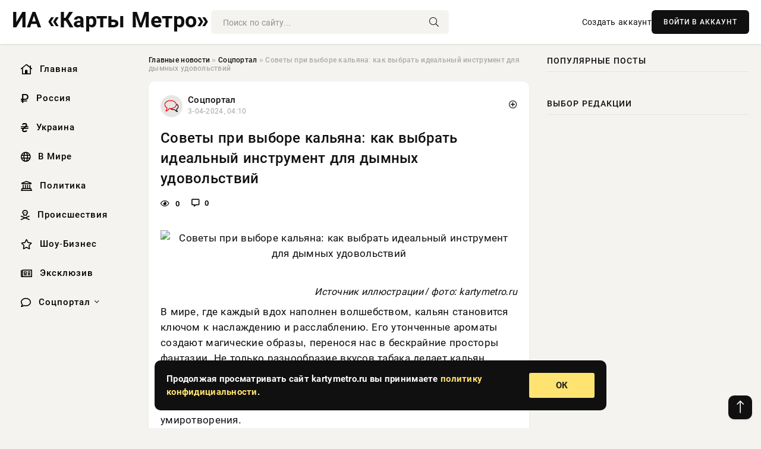

--- FILE ---
content_type: text/html; charset=utf-8
request_url: https://kartymetro.ru/social/1096-sovety-pri-vybore-kaljana-kak-vybrat-idealnyj-instrument-dlja-dymnyh-udovolstvij.html
body_size: 13719
content:
<!DOCTYPE html>
<html lang="ru">
   <head>
   <title>Советы при выборе кальяна: как выбрать идеальный инструмент для дымных удовольствий » Информационно аналитический портал «Карты Метро: Новости со всех станций»</title>
<meta charset="utf-8">
<meta name="description" content="Источник иллюстрации  фото: kartymetro.ruВ мире, где каждый вдох наполнен волшебством, кальян становится ключом к наслаждению и расслаблению. Его утонченные ароматы создают магические образы,">
<meta name="keywords" content="привлекательным, kartymetro, каждый, наполнен, волшебством, кальян, становится, ключом, наслаждению, расслаблению, утонченные, ароматы, иллюстрации, создают, образы, перенося, бескрайние, просторы">
<link rel="canonical" href="https://kartymetro.ru/social/1096-sovety-pri-vybore-kaljana-kak-vybrat-idealnyj-instrument-dlja-dymnyh-udovolstvij.html">
<link rel="alternate" type="application/rss+xml" title="Информационно аналитический портал «Карты Метро: Новости со всех станций» RSS" href="https://kartymetro.ru/rss.xml">
<link rel="preconnect" href="https://kartymetro.ru/" fetchpriority="high">
<meta property="twitter:title" content="Советы при выборе кальяна: как выбрать идеальный инструмент для дымных удовольствий » Информационно аналитический портал «Карты Метро: Новости со всех станций»">
<meta property="twitter:url" content="https://kartymetro.ru/social/1096-sovety-pri-vybore-kaljana-kak-vybrat-idealnyj-instrument-dlja-dymnyh-udovolstvij.html">
<meta property="twitter:card" content="summary_large_image">
<meta property="twitter:image" content="https://wordyou.ru/wp-content/uploads/2023/06/sovety-pri-vybore-kalyana-630x390.jpg">
<meta property="twitter:description" content="Источник иллюстрации / фото: kartymetro.ru В мире, где каждый вдох наполнен волшебством, кальян становится ключом к наслаждению и расслаблению. Его утонченные ароматы создают магические образы, перенося нас в бескрайние просторы фантазии. Не только разнообразие вкусов табака делает кальян таким">
<meta property="og:type" content="article">
<meta property="og:site_name" content="Информационно аналитический портал «Карты Метро: Новости со всех станций»">
<meta property="og:title" content="Советы при выборе кальяна: как выбрать идеальный инструмент для дымных удовольствий » Информационно аналитический портал «Карты Метро: Новости со всех станций»">
<meta property="og:url" content="https://kartymetro.ru/social/1096-sovety-pri-vybore-kaljana-kak-vybrat-idealnyj-instrument-dlja-dymnyh-udovolstvij.html">
<meta property="og:image" content="https://wordyou.ru/wp-content/uploads/2023/06/sovety-pri-vybore-kalyana-630x390.jpg">
<meta property="og:description" content="Источник иллюстрации / фото: kartymetro.ru В мире, где каждый вдох наполнен волшебством, кальян становится ключом к наслаждению и расслаблению. Его утонченные ароматы создают магические образы, перенося нас в бескрайние просторы фантазии. Не только разнообразие вкусов табака делает кальян таким">

<script src="/engine/classes/min/index.php?g=general&amp;v=cg83s"></script>
<script src="/engine/classes/min/index.php?f=engine/classes/js/jqueryui.js,engine/classes/js/dle_js.js&amp;v=cg83s" defer></script>
<script type="application/ld+json">{"@context":"https://schema.org","@graph":[{"@type":"NewsArticle","@context":"https://schema.org/","publisher":{"@type":"Organization","name":"Информационно аналитический портал «Карты Метро: Новости со всех Станций»","logo":{"@type":"ImageObject","url":""}},"name":"Советы при выборе кальяна: как выбрать идеальный инструмент для дымных удовольствий","headline":"Советы при выборе кальяна: как выбрать идеальный инструмент для дымных удовольствий","mainEntityOfPage":{"@type":"WebPage","@id":"https://kartymetro.ru/social/1096-sovety-pri-vybore-kaljana-kak-vybrat-idealnyj-instrument-dlja-dymnyh-udovolstvij.html"},"datePublished":"2024-04-03T04:10:08+03:00","author":{"@type":"Person","name":"Ирина Орлонская","url":"https://kartymetro.ru/user/%D0%98%D1%80%D0%B8%D0%BD%D0%B0+%D0%9E%D1%80%D0%BB%D0%BE%D0%BD%D1%81%D0%BA%D0%B0%D1%8F/"},"image":["https://wordyou.ru/wp-content/uploads/2023/06/sovety-pri-vybore-kalyana-630x390.jpg","https://kartymetro.ru/uploads/posts/2024-04/1712106609-2kalyan.jpg"],"description":"Источник иллюстрации / фото: kartymetro.ru В мире, где каждый вдох наполнен волшебством, кальян становится ключом к наслаждению и расслаблению. Его утонченные ароматы создают магические образы, перенося нас в бескрайние просторы фантазии. Не только разнообразие вкусов табака делает кальян таким"},{"@type":"BreadcrumbList","@context":"https://schema.org/","itemListElement":[{"@type":"ListItem","position":1,"item":{"@id":"https://kartymetro.ru/","name":"Главные новости"}},{"@type":"ListItem","position":2,"item":{"@id":"https://kartymetro.ru/social/","name":"Соцпортал"}},{"@type":"ListItem","position":3,"item":{"@id":"https://kartymetro.ru/social/1096-sovety-pri-vybore-kaljana-kak-vybrat-idealnyj-instrument-dlja-dymnyh-udovolstvij.html","name":"Советы при выборе кальяна: как выбрать идеальный инструмент для дымных удовольствий"}}]}]}</script> 
      <meta name="viewport" content="width=device-width, initial-scale=1.0" />
      <meta name="msapplication-TileColor" content="#e6e6e6">   
      <meta name="theme-color" content="#101010"> 
      <link rel="preload" href="/templates/Default/css/common.css" as="style">
      <link rel="preload" href="/templates/Default/css/styles.css?v=04" as="style">
      <link rel="preload" href="/templates/Default/css/engine.css" as="style">
      <link rel="preload" href="/templates/Default/css/fontawesome.css" as="style">
      <link rel="preload" href="/templates/Default/webfonts/manrope-400.woff2" as="font" type="font/woff2" crossorigin>
      <link rel="preload" href="/templates/Default/webfonts/manrope-600.woff2" as="font" type="font/woff2" crossorigin>
      <link rel="preload" href="/templates/Default/webfonts/manrope-700.woff2" as="font" type="font/woff2" crossorigin>
      <link rel="preload" href="/templates/Default/webfonts/fa-light-300.woff2" as="font" type="font/woff2" crossorigin>
      <link href="/templates/Default/css/common.css" type="text/css" rel="stylesheet" />
      <link href="/templates/Default/css/styles.css?v=04" type="text/css" rel="stylesheet" />
      <link href="/templates/Default/css/engine.css" type="text/css" rel="stylesheet" /> 
      <link href="/templates/Default/css/fontawesome.css" type="text/css" rel="stylesheet" />
      <link rel="apple-touch-icon" sizes="256x256" href="/templates/Default/favicons/256x256.png">
      <link rel="apple-touch-icon" sizes="192x192" href="/templates/Default/favicons/192x192.png">
      <link rel="apple-touch-icon" sizes="180x180" href="/templates/Default/favicons/180x180.png">
      <link rel="apple-touch-icon" sizes="167x167" href="/templates/Default/favicons/167x167.png">
      <link rel="apple-touch-icon" sizes="152x152" href="/templates/Default/favicons/152x152.png">
      <link rel="apple-touch-icon" sizes="120x120" href="/templates/Default/favicons/120x120.png">
      <link rel="icon" type="image/png" href="/templates/Default/favicons/favicon.png">
      	<!-- Yandex.RTB -->
	<script>window.yaContextCb=window.yaContextCb||[]</script>
	<script src="https://yandex.ru/ads/system/context.js" async></script>
   </head>
   <body>
      <div class="wrapper">
         <div class="wrapper-container wrapper-main">

            <header class="header d-flex ai-center vw100">
               <a href="/" class="logo" title="Информационно аналитический портал «Карты Метро: Новости со всех станций»"><p style="font-size: 36px; font-weight: bold">ИА «Карты Метро»</p></a>
               <div class="header__search search-block flex-grow-1">
                  <form id="quicksearch" method="post">
                     <input type="hidden" name="do" value="search">
                     <input type="hidden" name="subaction" value="search">
                     <input class="search-block__input" id="story" name="story" placeholder="Поиск по сайту..." type="text" autocomplete="off">
                     <button class="search-block__btn" type="submit"><span class="fal fa-search"></span></button>
                  </form>
               </div>
               

               
               <a href="/?do=register" class="header__link">Создать аккаунт</a>
               <button class="header__btn-login js-show-login">ВОЙТИ В АККАУНТ</button>
               

               <button class="header__btn-menu d-none js-show-mobile-menu"><span class="fal fa-bars"></span></button>
            </header>

            <div class="content">
               <div class="cols">

                  <!-- MENU START -->
                  <aside class="col-side">
                     <ul class="side-nav js-this-in-mobile-menu">
                        <li><a href="/"><i class="far fa-home-lg"></i> Главная</a></li>
                        <li><a href="/russia/"><i class="far fa-ruble-sign"></i> Россия</a></li>
                        <li><a href="/ukraine/"><i class="far fa-hryvnia"></i> Украина</a></li>
                        <li><a href="/world/"><i class="far fa-globe"></i> В Мире</a></li>
                        <li><a href="/policy/"><i class="far fa-landmark"></i> Политика</a></li>
                        <li><a href="/incidents/"><i class="far fa-skull-crossbones"></i> Происшествия</a></li>
                        <li><a href="/show-business/"><i class="far fa-star"></i> Шоу-Бизнес</a></li>
                        <li><a href="/exclusive/"><i class="far fa-newspaper"></i> Эксклюзив</a></li>
                        <li class="submenu"><a href="/social/"><i class="far fa-comment"></i> Соцпортал</a>
                           <ul class="nav__list side-nav" style="position: unset !important">
                              <li class="nav__list-hidden"><a href="/social/goroskop/"><i class="far fa-planet-ringed"></i> Гороскопы</a></li>
                              <li class="nav__list-hidden"><a href="/social/primeti/"><i class="far fa-map-signs"></i> Приметы</a></li>
                              <li class="nav__list-hidden"><a href="/social/ezoterika/"><i class="far fa-sparkles"></i> Эзотерика</a></li>
                              <li class="nav__list-hidden"><a href="/social/prazdniki/"><i class="far fa-gift"></i> Праздники</a></li>
                              <li class="nav__list-hidden"><a href="/social/zdorove/"><i class="far fa-heart"></i> Здоровье</a></li>
                              <li class="nav__list-hidden"><a href="/social/psihologiya/"><i class="far fa-head-side-brain"></i> Психология</a></li>
                              <li class="nav__list-hidden"><a href="/social/dlya-zhenshchin/"><i class="far fa-venus-double"></i> Для женщин</a></li>
                              <li class="nav__list-hidden"><a href="/social/sad-ogorod/"><i class="far fa-seedling"></i> Сад-огород</a></li>
                           </ul>
                        </li>
                     </ul>
                  </aside>
                  <!-- MENU END -->
                  
                  <main class="col-main">
                    
                         
                        <div class="speedbar"><div class="over"><a href="https://kartymetro.ru/">Главные новости</a>  »  <a href="https://kartymetro.ru/social/">Соцпортал</a>  »  Советы при выборе кальяна: как выбрать идеальный инструмент для дымных удовольствий</div></div>
                        

                     <div class="content-block d-grid" id="content-block">
                        

                        
                        <div class="short">
	<div class="info-block">
	   <div class="info-body">
		  <a href="https://kartymetro.ru/social/" class="info-img" title="Соцпортал"><img src="/uploads/icons/social.png" alt="Соцпортал"></a>
		  <div class="info-title"><a href="https://kartymetro.ru/social/" class="author_name">Соцпортал</a></div>
		  <div class="info-meta">
			 <time datetime="3-04-2024, 04:10" class="ago" title="3-04-2024, 04:10">3-04-2024, 04:10</time>
			 
		  </div>
	   </div>
        <div class="dosuga-post-head-mark">    
            <a href="#" class="js-show-login" title="Сохранить"><i class="far fa-plus-circle"></i></a>
                    
		</div> 
	</div>
	<div class="yz_short_body">
	   <h1 class="dn-short-t">Советы при выборе кальяна: как выбрать идеальный инструмент для дымных удовольствий</h1>
	   <div class="content_top_met">
	   	  <div class="f_eye"><i class="far fa-eye"></i> 0</div>
		  <a id="dle-comm-link" href="#comment">
			 <div class="f_link"><i class="far fa-comment-alt"></i> 0</div>
		  </a>
		  <div class="f_info">
		  </div>
	   </div>
	   <div class="page__text full-text clearfix">
	   	  <div style="margin-bottom: 20px">
		 	 
		  </div>
		  <div align="center"><!--dle_image_begin:https://wordyou.ru/wp-content/uploads/2023/06/sovety-pri-vybore-kalyana-630x390.jpg|--><img src="https://wordyou.ru/wp-content/uploads/2023/06/sovety-pri-vybore-kalyana-630x390.jpg" style="max-width:100%;" alt="Советы при выборе кальяна: как выбрать идеальный инструмент для дымных удовольствий"><!--dle_image_end--></div><br><span class="img-copy-author"><br>Источник иллюстрации / фото: kartymetro.ru</span><br>В мире, где каждый вдох наполнен волшебством, кальян становится ключом к наслаждению и расслаблению. Его утонченные ароматы создают магические образы, перенося нас в бескрайние просторы фантазии. Не только разнообразие вкусов табака делает кальян таким привлекательным, но и его способность создавать уютную и гармоничную атмосферу. Вместе с дымом кальяна приходит согласие и внутренняя гармония, погружая нас в мир блаженства и умиротворения.<br><br><h2>Советы при выборе кальяна</h2><br>Кальян — это не просто приспособление для курения, это символ уединения, спокойствия и расслабления, приглашение погрузиться в атмосферу восточной экзотики и уединения. Однако, выбор идеального кальяна, который соответствует вашим предпочтениям, образу жизни и требованиям качества, играет важную роль.<br><br><div align="center"><!--dle_image_begin:https://kartymetro.ru/uploads/posts/2024-04/1712106609-2kalyan.jpg|--><img src="/uploads/posts/2024-04/1712106609-2kalyan.jpg" style="max-width:100%;" alt=""><!--dle_image_end--></div><br><br>Жаропрочность материалов, из которых изготовлен кальян, определяет его долговечность и влияет на качество курения. Шахта из нержавеющей стали и колба из жаропрочного стекла гарантируют надежность и сохранение вкусовых качеств табака.<br><br>Размер кальяна важен не только с эстетической точки зрения, но и с практической. Выбирая компактные модели, учитывайте их удобство в транспортировке и прочную конструкцию для стабильности.<br><br>Совместимость с аксессуарами позволяет настроить кальян под себя и выразить индивидуальность. Удостоверьтесь, что крепления имеют стандартный формат для удобной замены деталей.<br><br>Комплектация кальяна также играет важную роль. Помимо шахты, необходимы колба, чаша, шланг с мундштуком, а также блюдце для углей и калауд. Другие аксессуары можно приобрести по мере необходимости.<br><br>Выбор кальяна — вложение в ваше удовольствие и релаксацию. Правильный выбор сделает его незаменимым атрибутом для ваших вечеров отдыха, принося множество приятных моментов и незабываемые впечатления.<br><br><h2>Что такое кальян?</h2><br>Кальян, известный также как водяная трубка, представляет собой прибор для курения, обладающий уникальной особенностью — длинным путем прохождения дыма от табака до рта курильщика. Эта традиционная практика распространена среди народов Ближнего Востока, Средней Азии, Индии, Китая и Африки. Одним из ключевых элементов кальяна является ёмкость с водой, через которую проходит дым, что придает этому способу курения особый вкус и мягкость. Кроме того, кальян часто ассоциируется с общением, релаксацией и традициями, что делает его популярным среди ценителей ароматных табаков и уютной атмосферы.
		  <div style="margin-top: 20px">
		  	
		  </div>
	   </div>
	</div>
	<div class="page__tags d-flex">
	   
	</div>
	<div class="content_like">
	   <div class="df_like">
		  <a href="#" onclick="doRate('plus', '1096'); return false;" >
		  <i title="Мне нравится" class="far fa-thumbs-up"></i> <span><span data-likes-id="1096">0</span></span>
		  </a>
	   </div>
	   <div class="df_dlike">
		  <a href="#" onclick="doRate('minus', '1096'); return false;" >
		  <i title="Мне не нравится" class="far fa-thumbs-down"></i> <span><span data-dislikes-id="1096">0</span></span>
		  </a>
	   </div>
	</div>
	<div class="content_footer">
	   <script src="https://yastatic.net/share2/share.js"></script>
	   <div class="ya-share2" data-curtain data-shape="round" data-color-scheme="whiteblack" data-services="vkontakte,odnoklassniki,telegram,whatsapp"></div>
	   <div class="f_info">
		  <a href="javascript:AddComplaint('1096', 'news')"> 
		  <div class="more_jaloba">
			 <svg fill="none" width="15" height="15" stroke="currentColor" stroke-width="1.5" viewBox="0 0 24 24" xmlns="http://www.w3.org/2000/svg" aria-hidden="true">
				<path stroke-linecap="round" stroke-linejoin="round" d="M12 9v3.75m9-.75a9 9 0 11-18 0 9 9 0 0118 0zm-9 3.75h.008v.008H12v-.008z"></path>
			 </svg>
			 ЖАЛОБА
		  </div>
		  </a>
	   </div>
	</div>
 </div>
 <div class="page__comments sect__header">
	<div class="page__comments-header">
		<div class="page__comments-title">0 комментариев</div>
		<div class="page__comments-info">
			<span class="fal fa-exclamation-circle"></span>
			Обсудим?
		</div>
	
	</div>
	<!--dleaddcomments-->
	<!--dlecomments-->
 </div>
 <section class="sect">
	<div class="sect__header sect__title" style="font-weight: 500; font-size: 24px;">Смотрите также:</div>
	<div class="sect__content d-grid">
	   <div class="popular grid-item">
   <div class="popular__img img-responsive">
      <img loading="lazy" src="https://wordyou.ru/wp-content/uploads/2024/04/comb-scissor-set-c-755x390.jpg" alt="Влияние современных медиа на поведение потребителей: как Instagram* и YouTube меняют стандарты красоты">
      <div class="item__category pi-center"><img src="/uploads/icons/social.png"></div> 
   </div>
   <div class="meta_block">
      <div class="meta_block_cat">Соцпортал</div>
      <time class="meta_block_date" datetime="3-04-2024, 04:10">3-04-2024, 04:10</time>   
   </div>
   <div class="popular__desc">
      <a class="popular__title expand-link" href="https://kartymetro.ru/social/1093-vlijanie-sovremennyh-media-na-povedenie-potrebitelej-kak-instagram-i-youtube-menjajut-standarty-krasoty.html">Влияние современных медиа на поведение потребителей: как Instagram* и YouTube меняют стандарты красоты</a>
   </div>
 </div><div class="popular grid-item">
   <div class="popular__img img-responsive">
      <img loading="lazy" src="/uploads/posts/2024-04/thumbs/1712032815-135366.jpg" alt="Какое растительное масло назвали мерзостью: эксперты перечислили марки, которые вошли в черный список">
      <div class="item__category pi-center"><img src="/uploads/icons/social.png"></div> 
   </div>
   <div class="meta_block">
      <div class="meta_block_cat">Эксклюзив</div>
      <time class="meta_block_date" datetime="2-04-2024, 07:40">2-04-2024, 07:40</time>   
   </div>
   <div class="popular__desc">
      <a class="popular__title expand-link" href="https://kartymetro.ru/exclusive/976-kakoe-rastitelnoe-maslo-nazvali-merzostju-jeksperty-perechislili-marki-kotorye-voshli-v-chernyj-spisok.html">Какое растительное масло назвали мерзостью: эксперты перечислили марки, которые вошли в черный список</a>
   </div>
 </div><div class="popular grid-item">
   <div class="popular__img img-responsive">
      <img loading="lazy" src="https://wordyou.ru/wp-content/uploads/2019/03/makiyazh1-755x390.jpg" alt="Советы стилистов по возрастному макияжу помогут создать великолепный образ">
      <div class="item__category pi-center"><img src="/uploads/icons/social.png"></div> 
   </div>
   <div class="meta_block">
      <div class="meta_block_cat">Соцпортал</div>
      <time class="meta_block_date" datetime="1-04-2024, 13:00">1-04-2024, 13:00</time>   
   </div>
   <div class="popular__desc">
      <a class="popular__title expand-link" href="https://kartymetro.ru/social/860-sovety-stilistov-po-vozrastnomu-makijazhu-pomogut-sozdat-velikolepnyj-obraz.html">Советы стилистов по возрастному макияжу помогут создать великолепный образ</a>
   </div>
 </div><div class="popular grid-item">
   <div class="popular__img img-responsive">
      <img loading="lazy" src="/uploads/posts/2024-03/thumbs/1711800094-1bride.jpg" alt="Лучшие даты для помолвки или свадьбы в 2024 году — назвали астрологии">
      <div class="item__category pi-center"><img src="/uploads/icons/social.png"></div> 
   </div>
   <div class="meta_block">
      <div class="meta_block_cat">Эксклюзив</div>
      <time class="meta_block_date" datetime="30-03-2024, 15:01">30-03-2024, 15:01</time>   
   </div>
   <div class="popular__desc">
      <a class="popular__title expand-link" href="https://kartymetro.ru/exclusive/613-luchshie-daty-dlja-pomolvki-ili-svadby-v-2024-godu-nazvali-astrologii.html">Лучшие даты для помолвки или свадьбы в 2024 году — назвали астрологии</a>
   </div>
 </div><div class="popular grid-item">
   <div class="popular__img img-responsive">
      <img loading="lazy" src="https://wordyou.ru/wp-content/uploads/2019/03/obshhenie-s-lyudmi1-755x390.jpg" alt="Улучшить навыки общения с людьми помогут нестандартные советы психологов">
      <div class="item__category pi-center"><img src="/uploads/icons/social.png"></div> 
   </div>
   <div class="meta_block">
      <div class="meta_block_cat">Соцпортал</div>
      <time class="meta_block_date" datetime="30-03-2024, 13:10">30-03-2024, 13:10</time>   
   </div>
   <div class="popular__desc">
      <a class="popular__title expand-link" href="https://kartymetro.ru/social/2-uluchshit-navyki-obschenija-s-ljudmi-pomogut-nestandartnye-sovety-psihologov.html">Улучшить навыки общения с людьми помогут нестандартные советы психологов</a>
   </div>
 </div><div class="popular grid-item">
   <div class="popular__img img-responsive">
      <img loading="lazy" src="https://rsute.ru/wp-content/uploads/2024/04/8c643a884360fcff3bb4482ff1b04865_original-e1712052508352.jpg" alt="Время очищения: каким 6 святым нужно молиться в Великий пост">
      <div class="item__category pi-center"><img src="/uploads/icons/social.png"></div> 
   </div>
   <div class="meta_block">
      <div class="meta_block_cat">Праздники</div>
      <time class="meta_block_date" datetime="3-04-2024, 04:30">3-04-2024, 04:30</time>   
   </div>
   <div class="popular__desc">
      <a class="popular__title expand-link" href="https://kartymetro.ru/social/prazdniki/1102-vremja-ochischenija-kakim-6-svjatym-nuzhno-molitsja-v-velikij-post.html">Время очищения: каким 6 святым нужно молиться в Великий пост</a>
   </div>
 </div><div class="popular grid-item">
   <div class="popular__img img-responsive">
      <img loading="lazy" src="https://wordyou.ru/wp-content/uploads/2024/03/proverka-schetchikov-vody.jpg" alt="Регулярная проверка счетчиков воды: ключ к экономии и спокойствию">
      <div class="item__category pi-center"><img src="/uploads/icons/social.png"></div> 
   </div>
   <div class="meta_block">
      <div class="meta_block_cat">Соцпортал</div>
      <time class="meta_block_date" datetime="30-03-2024, 13:10">30-03-2024, 13:10</time>   
   </div>
   <div class="popular__desc">
      <a class="popular__title expand-link" href="https://kartymetro.ru/social/10-reguljarnaja-proverka-schetchikov-vody-kljuch-k-jekonomii-i-spokojstviju.html">Регулярная проверка счетчиков воды: ключ к экономии и спокойствию</a>
   </div>
 </div><div class="popular grid-item">
   <div class="popular__img img-responsive">
      <img loading="lazy" src="https://wordyou.ru/wp-content/uploads/2019/03/den-rezervnogo-kopirovaniya-1-755x390.jpg" alt="Международный день резервного копирования или День бэкапа празднуют 31 марта">
      <div class="item__category pi-center"><img src="/uploads/icons/social.png"></div> 
   </div>
   <div class="meta_block">
      <div class="meta_block_cat">Соцпортал</div>
      <time class="meta_block_date" datetime="30-03-2024, 13:10">30-03-2024, 13:10</time>   
   </div>
   <div class="popular__desc">
      <a class="popular__title expand-link" href="https://kartymetro.ru/social/4-mezhdunarodnyj-den-rezervnogo-kopirovanija-ili-den-bjekapa-prazdnujut-31-marta.html">Международный день резервного копирования или День бэкапа празднуют 31 марта</a>
   </div>
 </div><div class="popular grid-item">
   <div class="popular__img img-responsive">
      <img loading="lazy" src="https://wordyou.ru/wp-content/uploads/2024/04/vodoochistitelnye-sistemy-755x390.jpg" alt="Профессиональные системы водоподготовки и водоочистки: ключевые аспекты и преимущества">
      <div class="item__category pi-center"><img src="/uploads/icons/social.png"></div> 
   </div>
   <div class="meta_block">
      <div class="meta_block_cat">Соцпортал</div>
      <time class="meta_block_date" datetime="3-04-2024, 04:10">3-04-2024, 04:10</time>   
   </div>
   <div class="popular__desc">
      <a class="popular__title expand-link" href="https://kartymetro.ru/social/1095-professionalnye-sistemy-vodopodgotovki-i-vodoochistki-kljuchevye-aspekty-i-preimuschestva.html">Профессиональные системы водоподготовки и водоочистки: ключевые аспекты и преимущества</a>
   </div>
 </div><div class="popular grid-item">
   <div class="popular__img img-responsive">
      <img loading="lazy" src="https://rsute.ru/wp-content/uploads/2024/04/1646461834_63-kartinkin-net-p-kartinki-otrazhenie-v-zerkale-70.jpg" alt="Никакой мистики: 5 логичных объяснений, почему вы видите в зеркалах потусторонние сущности">
      <div class="item__category pi-center"><img src="/uploads/icons/social.png"></div> 
   </div>
   <div class="meta_block">
      <div class="meta_block_cat">Психология</div>
      <time class="meta_block_date" datetime="1-04-2024, 23:10">1-04-2024, 23:10</time>   
   </div>
   <div class="popular__desc">
      <a class="popular__title expand-link" href="https://kartymetro.ru/social/psihologiya/933-nikakoj-mistiki-5-logichnyh-objasnenij-pochemu-vy-vidite-v-zerkalah-potustoronnie-suschnosti.html">Никакой мистики: 5 логичных объяснений, почему вы видите в зеркалах потусторонние сущности</a>
   </div>
 </div><div class="popular grid-item">
   <div class="popular__img img-responsive">
      <img loading="lazy" src="https://wordyou.ru/wp-content/uploads/2017/03/prazdnik2-755x390.jpg" alt="Какой сегодня праздник, 31 марта: отмечается несколько праздников, какой церковный праздник в России сегодня">
      <div class="item__category pi-center"><img src="/uploads/icons/social.png"></div> 
   </div>
   <div class="meta_block">
      <div class="meta_block_cat">Соцпортал</div>
      <time class="meta_block_date" datetime="30-03-2024, 13:10">30-03-2024, 13:10</time>   
   </div>
   <div class="popular__desc">
      <a class="popular__title expand-link" href="https://kartymetro.ru/social/7-kakoj-segodnja-prazdnik-31-marta-otmechaetsja-neskolko-prazdnikov-kakoj-cerkovnyj-prazdnik-v-rossii-segodnja.html">Какой сегодня праздник, 31 марта: отмечается несколько праздников, какой церковный праздник в России сегодня</a>
   </div>
 </div><div class="popular grid-item">
   <div class="popular__img img-responsive">
      <img loading="lazy" src="https://rsute.ru/wp-content/uploads/2024/03/3-5.jpg" alt="Верное направление: гороскоп для Овна на апрель 2024 года">
      <div class="item__category pi-center"><img src="/uploads/icons/social.png"></div> 
   </div>
   <div class="meta_block">
      <div class="meta_block_cat">Гороскоп</div>
      <time class="meta_block_date" datetime="31-03-2024, 18:20">31-03-2024, 18:20</time>   
   </div>
   <div class="popular__desc">
      <a class="popular__title expand-link" href="https://kartymetro.ru/social/goroskop/787-vernoe-napravlenie-goroskop-dlja-ovna-na-aprel-2024-goda.html">Верное направление: гороскоп для Овна на апрель 2024 года</a>
   </div>
 </div>
	</div>
 </section>

                        

                     </div>
                  </main>

                  <aside class="col-side">

                     <div class="side-block">
                        <div class="side-block__title">Популярные посты</div>
                        <div class="side-block__content">
                                                   
                        </div>
                     </div>
                     <div class="side-block">
                        <div class="side-block__title">Выбор редакции</div>
                        <div class="side-block__content">
                          
                        </div>
                     </div>

                     <!--ac4f370d--><!--ac4f370d--><!--65fe54e0--><!--65fe54e0-->

                     <div class="side-block side-block--sticky hm">
                        
                     </div>

                  </aside>

               </div>
               <!-- END COLS -->
            </div>

         <!-- FOOTER START -->
         <footer class="footer d-flex ai-center vw100">
            <div class="footer__copyright">
               <a href="/o-proekte.html" rel="nofollow">О проекте</a>
               <a href="/redakcija.html" rel="nofollow">Редакция</a>
               <a href="/politika-konfidencialnosti.html" rel="nofollow">Политика конфиденциальности</a>
               <a href="/kontakty.html" rel="nofollow">Реклама</a> 
               <a href="/kontakty.html" rel="nofollow">Контакты</a>
            </div>
            <div class="footer__text icon-at-left" style="line-height: 20px;">
               Использование любых материалов, размещённых на сайте, разрешается при условии активной ссылки на наш сайт.
               При копировании материалов для интернет-изданий – обязательна прямая открытая для поисковых систем гиперссылка. Ссылка должна быть размещена в независимости от полного либо частичного использования материалов. Гиперссылка (для интернет- изданий) – должна быть размещена в подзаголовке или в первом абзаце материала.
               Все материалы, содержащиеся на веб-сайте kartymetro.ru, защищены законом об авторском праве. Фотографии и прочие материалы являются собственностью их авторов и представлены исключительно для некоммерческого использования и ознакомления , если не указано иное. Несанкционированное использование таких материалов может нарушать закон об авторском праве, торговой марке и другие законы.

               <div style="margin-top: 20px;">
                  <p>
                     <span style="font-size:12px">* В России признаны иноагентами: Киселёв Евгений Алекссевич, WWF, Белый Руслан Викторович, Анатолий Белый (Вайсман), Касьянов Михаил Михайлович, Бер Илья Леонидович, Троянова Яна Александровна, Галкин Максим Александрович, Макаревич Андрей Вадимович, Шац Михаил Григорьевич, Гордон Дмитрий Ильич, Лазарева Татьяна Юрьевна, Чичваркин Евгений Александрович, Ходорковский Михаил Борисович, Каспаров Гарри Кимович, Моргенштерн Алишер Тагирович (Алишер Валеев), Невзоров Александр Глебович, Венедиктов Алексей Алексеевич, Дудь Юрий Александрович, Фейгин Марк Захарович, Киселев Евгений Алексеевич, Шендерович Виктор Анатольевич, Гребенщиков Борис Борисович, Максакова-Игенбергс Мария Петровна, Слепаков Семен Сергеевич, Покровский Максим Сергеевич, Варламов Илья Александрович, Рамазанова Земфира Талгатовна, Прусикин Илья Владимирович, Смольянинов Артур Сергеевич, Федоров Мирон Янович (Oxxxymiron), Алексеев Иван Александрович (Noize MC), Дремин Иван Тимофеевич (Face), Гырдымова Елизавета Андреевна (Монеточка), Игорь(Егор) Михайлович Бортник (Лёва Би-2).</span>
                  </p>
                  <br />
                  <p>
                     <span style="font-size:12px">* Экстремисты и террористы, запрещенные в РФ:&nbsp;Meta (Facebook и Instagram),&nbsp;</span>Русский добровольческий корпус (РДК),&nbsp;<span style="font-size:12px">Правый сектор, Украинская повстанческая армия (УПА), ИГИЛ, полк Азов, Джебхат ан-Нусра, Национал-Большевистская партия (НБП), Аль-Каида, УНА-УНСО, Талибан, Меджлис крымско-татарского народа, Свидетели Иеговы, Мизантропик Дивижн, Братство, Артподготовка, Тризуб им. Степана Бандеры, НСО, Славянский союз, Формат-18, Хизб ут-Тахрир, Исламская партия Туркестана, Хайят Тахрир аш-Шам, Таухид валь-Джихад, АУЕ, Братья мусульмане, Колумбайн, Навальный, К. Буданов.</span>
                  </p>
                  <br />
                  <p>
                     <span style="font-size:12px">* СМИ — иностранные агенты: Телеканал «Дождь», Медуза, Голос Америки, Idel. Реалии, Кавказ. Реалии, Крым. Реалии, ТК&nbsp;Настоящее Время, The Insider,&nbsp;</span>Deutsche&nbsp;Welle,&nbsp;<span style="font-size:12px">Проект, Azatliq Radiosi, «Радио Свободная Европа/Радио Свобода» (PCE/PC), Сибирь. Реалии, Фактограф, Север. Реалии, MEDIUM-ORIENT, Bellingcat, Пономарев Л. А., Савицкая Л.А., Маркелов С.Е., Камалягин Д.Н., Апахончич Д.А.,&nbsp;Толоконникова Н.А., Гельман М.А., Шендерович В.А., Верзилов П.Ю., Баданин Р.С., Гордон.</span>
                  </p>
                  <br />
                  <p>
                     <span style="font-size:12px">* Организации — иностранные агенты: Альянс Врачей, Агора, Голос, Гражданское содействие, Династия (фонд), За&nbsp;права человека, Комитет против пыток, Левада-Центр, Мемориал, Молодая Карелия, Московская школа гражданского просвещения, Пермь-36, Ракурс, Русь Сидящая, Сахаровский центр, Сибирский экологический центр, ИАЦ Сова, Союз комитетов солдатских матерей России, Фонд борьбы с&nbsp;коррупцией (ФБК), Фонд защиты гласности, Фонд свободы информации, Центр «Насилию.нет», Центр защиты прав СМИ, Transparency International.</span>
                  </p>
               </div>

               <p class="copyright mb-0" style="margin-top: 20px;">Copyright &copy; 2026, Информационно аналитический портал «Карты Метро: Новости со всех станций». Все права защищены.</p>
               <div class="adult_foot">18+</div>
            </div>
         </footer>
         <!-- FOOTER END -->

         </div>
         <!-- END WRAPPER-MAIN -->
      </div>
      <!-- END WRAPPER -->
      
      <script>
<!--
var dle_root       = '/';
var dle_admin      = '';
var dle_login_hash = '48ded4d5bf31078fbc523a58a49bc6f768cb5293';
var dle_group      = 5;
var dle_link_type  = 1;
var dle_skin       = 'Default';
var dle_wysiwyg    = 0;
var dle_min_search = '4';
var dle_act_lang   = ["Подтвердить", "Отмена", "Вставить", "Отмена", "Сохранить", "Удалить", "Загрузка. Пожалуйста, подождите..."];
var menu_short     = 'Быстрое редактирование';
var menu_full      = 'Полное редактирование';
var menu_profile   = 'Просмотр профиля';
var menu_send      = 'Отправить сообщение';
var menu_uedit     = 'Админцентр';
var dle_info       = 'Информация';
var dle_confirm    = 'Подтверждение';
var dle_prompt     = 'Ввод информации';
var dle_req_field  = ["Заполните поле с именем", "Заполните поле с сообщением", "Заполните поле с темой сообщения"];
var dle_del_agree  = 'Вы действительно хотите удалить? Данное действие невозможно будет отменить';
var dle_spam_agree = 'Вы действительно хотите отметить пользователя как спамера? Это приведёт к удалению всех его комментариев';
var dle_c_title    = 'Отправка жалобы';
var dle_complaint  = 'Укажите текст Вашей жалобы для администрации:';
var dle_mail       = 'Ваш e-mail:';
var dle_big_text   = 'Выделен слишком большой участок текста.';
var dle_orfo_title = 'Укажите комментарий для администрации к найденной ошибке на странице:';
var dle_p_send     = 'Отправить';
var dle_p_send_ok  = 'Уведомление успешно отправлено';
var dle_save_ok    = 'Изменения успешно сохранены. Обновить страницу?';
var dle_reply_title= 'Ответ на комментарий';
var dle_tree_comm  = '0';
var dle_del_news   = 'Удалить статью';
var dle_sub_agree  = 'Вы действительно хотите подписаться на комментарии к данной публикации?';
var dle_unsub_agree  = 'Вы действительно хотите отписаться от комментариев к данной публикации?';
var dle_captcha_type  = '0';
var dle_share_interesting  = ["Поделиться ссылкой на выделенный текст", "Twitter", "Facebook", "Вконтакте", "Прямая ссылка:", "Нажмите правой клавишей мыши и выберите «Копировать ссылку»"];
var DLEPlayerLang     = {prev: 'Предыдущий',next: 'Следующий',play: 'Воспроизвести',pause: 'Пауза',mute: 'Выключить звук', unmute: 'Включить звук', settings: 'Настройки', enterFullscreen: 'На полный экран', exitFullscreen: 'Выключить полноэкранный режим', speed: 'Скорость', normal: 'Обычная', quality: 'Качество', pip: 'Режим PiP'};
var DLEGalleryLang    = {CLOSE: 'Закрыть (Esc)', NEXT: 'Следующее изображение', PREV: 'Предыдущее изображение', ERROR: 'Внимание! Обнаружена ошибка', IMAGE_ERROR: 'Не удалось загрузить изображение', TOGGLE_SLIDESHOW: 'Просмотр слайдшоу',TOGGLE_FULLSCREEN: 'Полноэкранный режим', TOGGLE_THUMBS: 'Включить / Выключить уменьшенные копии', ITERATEZOOM: 'Увеличить / Уменьшить', DOWNLOAD: 'Скачать изображение' };
var DLEGalleryMode    = 1;
var DLELazyMode       = 0;
var allow_dle_delete_news   = false;

jQuery(function($){
					setTimeout(function() {
						$.get(dle_root + "engine/ajax/controller.php?mod=adminfunction", { 'id': '1096', action: 'newsread', user_hash: dle_login_hash });
					}, 5000);
});
//-->
</script>
      

<div class="login login--not-logged d-none">
   <div class="login__header d-flex jc-space-between ai-center">
      <div class="login__title stretch-free-width ws-nowrap">Войти <a href="/?do=register">Регистрация</a></div>
      <div class="login__close"><span class="fal fa-times"></span></div>
   </div>
   <form method="post">
      <div class="login__content">
         <div class="login__row">
            <div class="login__caption">E-mail:</div>
            <div class="login__input"><input type="text" name="login_name" id="login_name" placeholder="Ваш e-mail"></div>
            <span class="fal fa-at"></span>
         </div>
         <div class="login__row">
            <div class="login__caption">Пароль: <a href="/?do=lostpassword">Забыли пароль?</a></div>
            <div class="login__input"><input type="password" name="login_password" id="login_password" placeholder="Ваш пароль"></div>
            <span class="fal fa-lock"></span>
         </div>
         <label class="login__row checkbox" for="login_not_save">
         <input type="checkbox" name="login_not_save" id="login_not_save" value="1">
         <span>Не запоминать меня</span>
         </label>
         <div class="login__row">
            <button onclick="submit();" type="submit" title="Вход">Войти на сайт</button>
            <input name="login" type="hidden" id="login" value="submit">
         </div>
      </div>
      <div class="login__social">
         <div class="login__social-caption">Или войти через</div>
         <div class="login__social-btns">
            <a href="" rel="nofollow" target="_blank"><img loading="lazy" src="/templates/Default/dleimages/vk.svg" alt></a>
            <a href="" rel="nofollow" target="_blank"><img loading="lazy" src="/templates/Default/dleimages/ok.svg" alt></a>
            <a href="" rel="nofollow" target="_blank"><img loading="lazy" src="/templates/Default/dleimages/mail.svg" alt></a>
            <a href="" rel="nofollow" target="_blank"><img loading="lazy" src="/templates/Default/dleimages/yandex.svg" alt></a>
         </div>
      </div>
   </form>
</div>

      <div id="scrolltop" style="display: block;"><span class="fal fa-long-arrow-up"></span></div>
      <div class="message-alert">
         <div class="message-alert-in">
            <div class="message-alert-desc">
               <div class="message-alert-text">Продолжая просматривать сайт kartymetro.ru вы принимаете <a href="/politika-konfidencialnosti.html">политику конфидициальности</a>.</div>
            </div>
            <div class="message-alert-btns">
               <div class="message-btn message-btn-yes">ОК</div>
            </div>
         </div>
      </div>

      <script src="/templates/Default/js/libs.js"></script>

      
      
      <!-- Yandex.Metrika counter -->
<script type="text/javascript" >
   (function(m,e,t,r,i,k,a){m[i]=m[i]||function(){(m[i].a=m[i].a||[]).push(arguments)};
   m[i].l=1*new Date();
   for (var j = 0; j < document.scripts.length; j++) {if (document.scripts[j].src === r) { return; }}
   k=e.createElement(t),a=e.getElementsByTagName(t)[0],k.async=1,k.src=r,a.parentNode.insertBefore(k,a)})
   (window, document, "script", "https://mc.yandex.ru/metrika/tag.js", "ym");

   ym(96906381, "init", {
        clickmap:true,
        trackLinks:true,
        accurateTrackBounce:true
   });
</script>
<noscript><div><img src="https://mc.yandex.ru/watch/96906381" style="position:absolute; left:-9999px;" alt="" /></div></noscript>
<!-- /Yandex.Metrika counter -->

   <script defer src="https://static.cloudflareinsights.com/beacon.min.js/vcd15cbe7772f49c399c6a5babf22c1241717689176015" integrity="sha512-ZpsOmlRQV6y907TI0dKBHq9Md29nnaEIPlkf84rnaERnq6zvWvPUqr2ft8M1aS28oN72PdrCzSjY4U6VaAw1EQ==" data-cf-beacon='{"version":"2024.11.0","token":"aaf71a377d0649c9b44c8e11ad1b3bda","r":1,"server_timing":{"name":{"cfCacheStatus":true,"cfEdge":true,"cfExtPri":true,"cfL4":true,"cfOrigin":true,"cfSpeedBrain":true},"location_startswith":null}}' crossorigin="anonymous"></script>
</body>
</html>